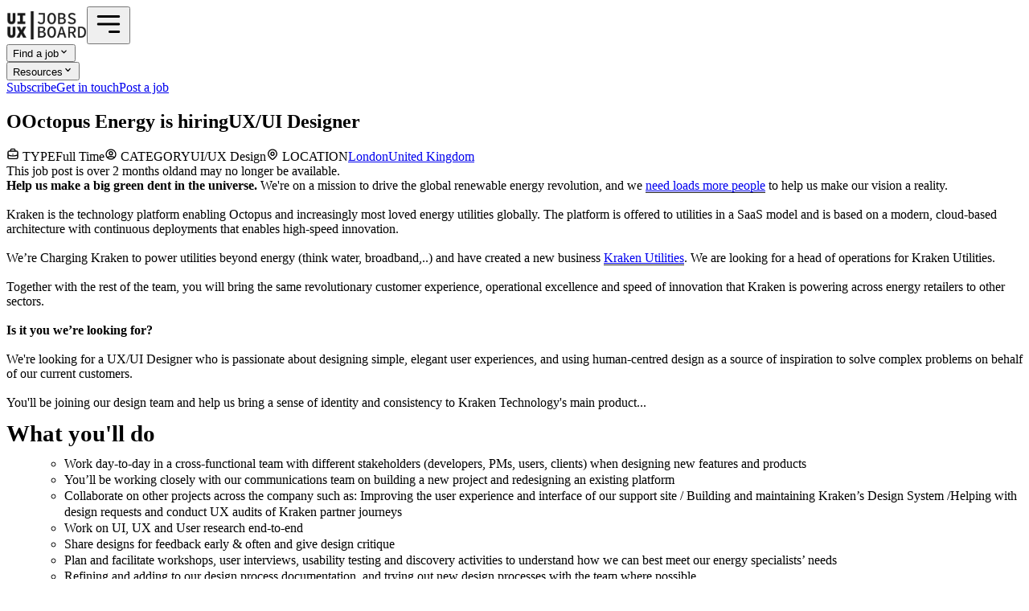

--- FILE ---
content_type: text/html; charset=utf-8
request_url: https://uiuxjobsboard.com/job/634122-ux-ui-designer-london-united-kingdom
body_size: 15872
content:
<!DOCTYPE html><html lang="en"><head><meta charSet="utf-8"/><meta name="google" content="notranslate"/><meta name="google-site-verification" content="IAz9Y-8GpMIJl6KwsmsFV3YbqcJe6NTOJRjK96SOahc"/><meta http-equiv="Content-Language" content="en_US"/><meta http-equiv="X-UA-Compatible" content="IE=edge,chrome=1"/><meta http-equiv="cleartype" content="on"/><meta name="HandheldFriendly" content="true"/><meta name="viewport" content="width=device-width, initial-scale=1"/><meta property="og:site_name" content="UIUXjobsboard"/><meta property="og:type" content="website"/><meta name="twitter:card" content="summary_large_image"/><meta name="twitter:site" content="@uiuxjobsboard"/><meta name="twitter:creator" content="@uiuxjobsboard"/><link rel="icon" type="image/png" href="/favicon.png"/><link rel="apple-touch-icon" href="/apple-touch-icon.png"/><script type="application/ld+json">{ "@context": "https://schema.org", "@type": "Organization", "name": "UIUXjobsboard", "url": "https://uiuxjobsboard.com/", "logo": "https://uiuxjobsboard.com/favicon.png", "sameAs": "https://twitter.com/uiuxjobsboard"}</script><script type="application/ld+json">{ "@context": "https://schema.org", "@type": "Website", "name": "UIUXjobsboard", "alternateName": "UIUXjobsboard - Design Jobs", "url": "https://uiuxjobsboard.com/"}</script><title>UX/UI Designer at Octopus Energy in London United Kingdom</title><link rel="canonical" href="https://uiuxjobsboard.com/job/634122-ux-ui-designer-london-united-kingdom"/><meta name="description" content="Octopus Energy is hiring a UX/UI Designer in London United Kingdom (September 2022). Help us make a big green dent in the universe. We&#x27;re on a mission to drive "/><meta property="og:title" content="UX/UI Designer at Octopus Energy in London United Kingdom"/><meta property="og:description" content="Octopus Energy is hiring a UX/UI Designer in London United Kingdom (September 2022). Help us make a big green dent in the universe. We&#x27;re on a mission to drive "/><meta rel="preload" property="og:image" content="https://uiuxjobsboard.com/images?c=Octopus+Energy&amp;t=UX%2FUI+Designer&amp;l=London+United+Kingdom"/><meta property="og:url" content="https://uiuxjobsboard.com/job/634122-ux-ui-designer-london-united-kingdom"/><meta property="twitter:title" content="UX/UI Designer at Octopus Energy in London United Kingdom"/><meta property="twitter:description" content="Octopus Energy is hiring a UX/UI Designer in London United Kingdom (September 2022). Help us make a big green dent in the universe. We&#x27;re on a mission to drive "/><meta property="twitter:image:src" content="https://uiuxjobsboard.com/images?c=Octopus+Energy&amp;t=UX%2FUI+Designer&amp;l=London+United+Kingdom"/><meta property="twitter:url" content="https://uiuxjobsboard.com/job/634122-ux-ui-designer-london-united-kingdom"/><script type="application/ld+json">{"@context":"https://schema.org/","@type":"JobPosting","datePosted":"2022-09-08T08:13:00.000Z","description":"Octopus Energy is hiring a UX/UI Designer in London United Kingdom (September 2022). Help us make a big green dent in the universe. We're on a mission to drive ","employmentType":["Full Time"],"hiringOrganization":{"@type":"Organization","name":"Octopus Energy","logo":""},"jobLocation":[{"@type":"Place","name":"London United Kingdom","address":{"@type":"PostalAddress","addressLocality":"London","addressRegion":"United Kingdom"}}],"title":"UX/UI Designer","validThrough":"2022-11-08T08:13:00.000Z"}</script><link rel="stylesheet" href="/assets/app-BelqAmAE.css"/><link rel="preload" as="font" href="/fonts/Sen-Regular.ttf" type="font/ttf" crossorigin="anonymous"/><link rel="preload" as="font" href="/fonts/Sen-Medium.ttf" type="font/ttf" crossorigin="anonymous"/><link rel="preload" as="font" href="/fonts/Sen-Bold.ttf" type="font/ttf" crossorigin="anonymous"/><link rel="dns-prefetch" href="https://www.googletagmanager.com"/><link rel="preconnect" href="https://www.googletagmanager.com"/></head><body class="body"><div><header class="bg-gray-50 py-10 mb-10 border-b border-gray-100"><div class="bg-gray-50 py-5 "><div class="relative w-full max-w-6xl mx-auto flex items-center"><a href="/" data-discover="true"><img src="/uiuxjobsboard-logo-dark.png" width="100px" height="35px" alt="UIUXjobsboard" class="max-w-25 ml-2"/></a><button class="sm:hidden ml-auto mr-2"><svg stroke="currentColor" fill="none" stroke-width="2" viewBox="0 0 24 24" aria-hidden="true" height="38" width="38" xmlns="http://www.w3.org/2000/svg"><path stroke-linecap="round" stroke-linejoin="round" d="M4 6h16M4 12h16m-7 6h7"></path></svg></button><nav class="fixed sm:static z-20 top-28 h-[calc(100%-112px)] w-full text-lg sm:text-sm gap-3 space-y-2 sm:space-y-0 font-bold px-2 py-4 sm:py-0 bg-gray-50 sm:bg-none border-t sm:border-0 border-gray-200 overflow-scroll sm:overflow-visible hidden sm:flex sm:items-center sm:justify-end"><div class="relative"><button class="text-primaryColor flex items-center justify-between sm:justify-start cursor-pointer w-full bg-white sm:bg-transparent p-4 sm:p-0 border sm:border-0 border-gray-200 shadow-xs sm:shadow-none rounded-xl">Find a job<svg stroke="currentColor" fill="currentColor" stroke-width="0" viewBox="0 0 20 20" aria-hidden="true" class="text-3xl sm:text-lg " height="1em" width="1em" xmlns="http://www.w3.org/2000/svg"><path fill-rule="evenodd" d="M5.293 7.293a1 1 0 011.414 0L10 10.586l3.293-3.293a1 1 0 111.414 1.414l-4 4a1 1 0 01-1.414 0l-4-4a1 1 0 010-1.414z" clip-rule="evenodd"></path></svg></button></div><div class="relative"><button class="text-primaryColor flex items-center justify-between sm:justify-start cursor-pointer w-full bg-white sm:bg-transparent p-4 sm:p-0 border sm:border-0 border-gray-200 shadow-xs sm:shadow-none rounded-xl">Resources<svg stroke="currentColor" fill="currentColor" stroke-width="0" viewBox="0 0 20 20" aria-hidden="true" class="text-3xl sm:text-lg " height="1em" width="1em" xmlns="http://www.w3.org/2000/svg"><path fill-rule="evenodd" d="M5.293 7.293a1 1 0 011.414 0L10 10.586l3.293-3.293a1 1 0 111.414 1.414l-4 4a1 1 0 01-1.414 0l-4-4a1 1 0 010-1.414z" clip-rule="evenodd"></path></svg></button></div><a href="https://uiuxjobsboard.ecomailapp.com/public/form/1-43c2cd496486bcc27217c3e790fb4088" target="_blank" class="block text-primaryColor bg-white sm:bg-transparent p-4 sm:p-0 border sm:border-0 border-gray-200 shadow-xs sm:shadow-none rounded-xl">Subscribe</a><a href="/cdn-cgi/l/email-protection#157d7079797a55607c606d7f7a7766777a7467713b767a78" class="block text-primaryColor bg-white sm:bg-transparent p-4 sm:p-0 border sm:border-0 border-gray-200 shadow-xs sm:shadow-none rounded-xl">Get in touch</a><a class="block py-1 px-2 text-white bg-primaryColor text-lg sm:text-sm text-center font-bold rounded-md mt-auto" href="/hire" data-discover="true">Post a job</a></nav></div></div></header><div></div><main><div><section class="w-full max-w-225 mx-auto my-15 px-3"><header class="border-b border-dashed border-secondaryLight mb-12 pb-12"><h1 class="flex flex-col gap-1 mb-5"><span class="text-2xl flex items-center gap-2"><span class="w-12 h-12 inline-flex justify-center items-center rounded-full overflow-hidden border-2 border-gray-400 text-gray-400 bg-gray-50"><span class="text-xl font-bold uppercase">O</span></span><span class="flex items-baseline gap-2"><span class="flex items-center">Octopus Energy</span><span> is hiring</span></span></span><span class="text-5xl font-bold">UX/UI Designer</span></h1><div class="w-full flex flex-col sm:flex-row items-start sm:items-baseline gap-3"><div class="w-full flex gap-3 sm:gap-5 flex-col sm:flex-row"><span class="flex sm:flex-col gap-0"><span class="w-full max-w-24 flex gap-1 items-center text-xs font-bold text-gray-400"><svg stroke="currentColor" fill="none" stroke-width="2" viewBox="0 0 24 24" aria-hidden="true" class="size-4" height="1em" width="1em" xmlns="http://www.w3.org/2000/svg"><path stroke-linecap="round" stroke-linejoin="round" d="M21 13.255A23.931 23.931 0 0112 15c-3.183 0-6.22-.62-9-1.745M16 6V4a2 2 0 00-2-2h-4a2 2 0 00-2 2v2m4 6h.01M5 20h14a2 2 0 002-2V8a2 2 0 00-2-2H5a2 2 0 00-2 2v10a2 2 0 002 2z"></path></svg> TYPE</span><span class="text-lg">Full Time</span></span><span class="flex sm:flex-col gap-0"><span class="w-full max-w-24 flex gap-1 items-center text-xs font-bold text-gray-400"><svg stroke="currentColor" fill="none" stroke-width="2" viewBox="0 0 24 24" aria-hidden="true" class="size-4" height="1em" width="1em" xmlns="http://www.w3.org/2000/svg"><path stroke-linecap="round" stroke-linejoin="round" d="M5.121 17.804A13.937 13.937 0 0112 16c2.5 0 4.847.655 6.879 1.804M15 10a3 3 0 11-6 0 3 3 0 016 0zm6 2a9 9 0 11-18 0 9 9 0 0118 0z"></path></svg> CATEGORY</span><span class="text-lg">UI/UX Design</span></span><span class="flex sm:flex-col gap-0"><span class="w-full max-w-24 flex gap-1 items-center text-xs font-bold text-gray-400"><svg stroke="currentColor" fill="none" stroke-width="2" viewBox="0 0 24 24" aria-hidden="true" class="size-4" height="1em" width="1em" xmlns="http://www.w3.org/2000/svg"><path stroke-linecap="round" stroke-linejoin="round" d="M17.657 16.657L13.414 20.9a1.998 1.998 0 01-2.827 0l-4.244-4.243a8 8 0 1111.314 0z"></path><path stroke-linecap="round" stroke-linejoin="round" d="M15 11a3 3 0 11-6 0 3 3 0 016 0z"></path></svg> LOCATION</span><span class="flex items-center justify-start flex-1 gap-1 text-lg"><a class="after:content-[&#x27;•&#x27;] after:ml-1" href="/design-jobs/london" data-discover="true">London</a><a href="/design-jobs/united-kingdom" data-discover="true">United Kingdom</a></span></span></div><span class="w-full sm:w-auto sm:ml-auto flex-none"><span class="text-xs italic inline-flex flex-col gap-1"><span class="bg-yellow-100">This job post is over 2 months old</span><span class="bg-yellow-100">and may no longer be available.</span></span></span></div></header><div class="grid grid-cols-1 sm:grid-cols-12 gap-x-20 gap-y-15"><div class="job-description max-w-xl wrap-anywhere sm:col-span-8 order-1"><div><div><b>Help us make a big green dent in the universe. </b><span>We're on a mission to drive the global renewable energy revolution, and we&nbsp;</span><a href="https://www.bloomberg.com/news/articles/2020-10-04/green-electricity-provider-to-create-1-000-new-jobs-in-u-k" target="_blank" rel="nofollow">need loads more people</a><span>&nbsp;to help us make our vision a reality.</span></div><div><br></div><div><span>Kraken is the technology platform enabling Octopus and increasingly most loved energy utilities globally. The platform is offered to utilities in a SaaS model and is based on a modern, cloud-based architecture with continuous deployments that enables high-speed innovation.&nbsp;</span></div><div><br></div><div><span>We’re Charging Kraken to power utilities beyond energy (think water, broadband,..) and have created a new business&nbsp;</span><a href="https://octopus.energy/press/kraken-eyes-up-utilities-revolution/" target="_blank" rel="nofollow">Kraken Utilities</a><span>. We are looking for a head of operations for Kraken Utilities.</span></div><div><br></div><div><span>Together with the rest of the team, you will bring the same revolutionary customer experience, operational excellence and speed of innovation that Kraken is powering across energy retailers to other sectors.</span></div><div><br></div><div><b>Is it you we’re looking for? &nbsp;</b></div><div><br></div><div><span>We're looking for a UX/UI Designer who is passionate about designing simple, elegant user experiences, and using human-centred design as a source of inspiration to solve complex problems on behalf of our current customers.&nbsp;</span></div><div><br></div><div><span>You'll be joining our design team and help us bring a sense of identity and consistency to Kraken Technology's main product...</span></div></div><div><div><h3>What you'll do</h3><ul><ul><li>Work day-to-day in a cross-functional team with different stakeholders (developers, PMs, users, clients) when designing new features and products</li><li>You’ll be working closely with our communications team on building a new project and redesigning an existing platform</li><li>Collaborate on other projects across the company such as: Improving the user experience and interface of our support site&nbsp;/ Building and maintaining Kraken’s Design System /Helping with design requests and conduct UX audits of Kraken partner journeys</li><li>Work on UI, UX and User research end-to-end&nbsp;</li><li>Share designs for feedback early &amp; often and give design critique</li><li>Plan and facilitate workshops, user interviews, usability testing and discovery activities to understand how we can best meet our energy specialists’ needs</li><li>Refining and adding to our design process documentation, and trying out new design processes with the team where possible</li></ul></ul></div></div><div><div><h3>What you'll need</h3><ul><ul><li>Have a good level of professional experience designing digital products</li><li>Experience working with Design Systems and component librariesDesign tools (Figma/Sketch/XD…) - Figma is our main design tool</li><li>Experience in design processes, knowing what steps are needed and which ones can be skipped based on the specific project or problem you are working on</li><li>Being able to clearly communicate design decisions to team members and stakeholders</li><li>Working with teams composed of designers, Front-End and Back-End developersAttention to detail when designing, being precise and ensure something is done well rather than fast but poorly</li><li>Ability to focus on user needs and knowing how to improve usability/UX</li><div><br></div><div>It would also be good if you had basic experience / knowledge in:</div><li>Considering front-end frameworks (Bootstrap, React…), HTML and CSS to be able to communicate your designs with devs and find workarounds when feasibility issues occur</li><li>Participating to project stand-up meetings with developersUsage of project management software like Asana or Jira, knowledge of the agile process and organising work with tasks</li><li>Knowledge of web accessibility and designing for accessibility</li><li>Using analytics tools (Google Analytics, Hotjar…)</li><li>Performing user interviews and user testing</li></ul></ul></div></div><div><div><h3>What else you'll love it here</h3><ul><ul><li><b>Wondering what the salary for this role is? </b>Just ask us! On a call with one of our recruiters it's something we always cover as we genuinely want to match your experience with the correct salary. The reason why we don't advertise is because we honestly have a degree of flexibility and would never want salary to be a reason why someone doesn't apply to Octopus - what's more important to us is finding the right octofit!</li><li>Octopus Energy is a <b>unique culture</b>. An organisation where people learn, decide, and build quicker. Where people work with autonomy, alongside a wide range of amazing co-owners, on projects that break new ground. We want your hard work to be rewarded with perks you actually care about! We won <a href="https://www.b.co.uk/companies/octopus-energy" target="_blank" rel="nofollow">best company to work for</a> in 2022, on Glassdoor we were voted <a href="https://www.glassdoor.co.uk/Award/Best-Places-to-Work-UK-LST_KQ0,22.htm" target="_blank" rel="nofollow">50 best places to work in 2022</a> and our Group CEO, Greg has recorded<a href="https://octopus.energy/blog/podcast/" target="_blank" rel="nofollow"> a podcast about our culture</a> and how we empower our people. We’ve also been placed in the<a href="https://www.businessleader.co.uk/the-top-25-uk-companies-for-senior-leadership-revealed-by-glassdoor/" target="_blank" rel="nofollow"> top 10 companies for senior leadership</a></li><li>Visit our UK perks hub - <a href="https://octopus.energy/octopus-employee-benefits/" target="_blank" rel="nofollow">Octopus Employee Benefits</a></li></ul></ul></div></div><div><div><br></div><div><br></div><div><b>If this sounds like you then we'd love to hear from you. </b></div><div><br></div><div><i>Studies have shown that some groups of people, like women, are less likely to apply to a role unless they meet 100% of the job requirements. Whoever you are, if you like one of our jobs, we encourage you to apply as you might just be the candidate we hire. Across Octopus, we're looking for genuinely decent people who are honest and empathetic. Our people are our strongest asset and the unique skills and perspectives people bring to the team are the driving force of our success. As an equal opportunity employer, we do not discriminate on the basis of any protected attribute. Our commitment is to provide equal opportunities, an inclusive work environment, and fairness for everyone.</i></div><div><br></div><div><br></div></div></div><aside class="w-full sm:w-60 sm:col-span-4 order-3 sm:order-2"><div class="shadow-xs border border-gray-200 bg-gray-50 rounded-xl p-5"><h3 class="uppercase text-sm font-bold mb-4">Share this job</h3><div class="flex gap-3"><a href="https://www.facebook.com/sharer/sharer.php?u=https://uiuxjobsboard.com/job/634122-ux-ui-designer-london-united-kingdom" target="_blank"><svg stroke="currentColor" fill="#6B7280" stroke-width="0" viewBox="0 0 448 512" class="size-8 sm:size-6" height="1em" width="1em" xmlns="http://www.w3.org/2000/svg"><path d="M400 32H48A48 48 0 0 0 0 80v352a48 48 0 0 0 48 48h137.25V327.69h-63V256h63v-54.64c0-62.15 37-96.48 93.67-96.48 27.14 0 55.52 4.84 55.52 4.84v61h-31.27c-30.81 0-40.42 19.12-40.42 38.73V256h68.78l-11 71.69h-57.78V480H400a48 48 0 0 0 48-48V80a48 48 0 0 0-48-48z"></path></svg></a><a href="https://www.linkedin.com/sharing/share-offsite/?url=https://uiuxjobsboard.com/job/634122-ux-ui-designer-london-united-kingdom" target="_blank"><svg stroke="currentColor" fill="#6B7280" stroke-width="0" viewBox="0 0 448 512" class="size-8 sm:size-6" height="1em" width="1em" xmlns="http://www.w3.org/2000/svg"><path d="M416 32H31.9C14.3 32 0 46.5 0 64.3v383.4C0 465.5 14.3 480 31.9 480H416c17.6 0 32-14.5 32-32.3V64.3c0-17.8-14.4-32.3-32-32.3zM135.4 416H69V202.2h66.5V416zm-33.2-243c-21.3 0-38.5-17.3-38.5-38.5S80.9 96 102.2 96c21.2 0 38.5 17.3 38.5 38.5 0 21.3-17.2 38.5-38.5 38.5zm282.1 243h-66.4V312c0-24.8-.5-56.7-34.5-56.7-34.6 0-39.9 27-39.9 54.9V416h-66.4V202.2h63.7v29.2h.9c8.9-16.8 30.6-34.5 62.9-34.5 67.2 0 79.7 44.3 79.7 101.9V416z"></path></svg></a><a href="https://twitter.com/intent/tweet?url=https://uiuxjobsboard.com/job/634122-ux-ui-designer-london-united-kingdom" target="_blank"><svg stroke="currentColor" fill="#6B7280" stroke-width="0" viewBox="0 0 448 512" class="size-8 sm:size-6" height="1em" width="1em" xmlns="http://www.w3.org/2000/svg"><path d="M64 32C28.7 32 0 60.7 0 96V416c0 35.3 28.7 64 64 64H384c35.3 0 64-28.7 64-64V96c0-35.3-28.7-64-64-64H64zm297.1 84L257.3 234.6 379.4 396H283.8L209 298.1 123.3 396H75.8l111-126.9L69.7 116h98l67.7 89.5L313.6 116h47.5zM323.3 367.6L153.4 142.9H125.1L296.9 367.6h26.3z"></path></svg></a><a href="https://api.whatsapp.com/send?text=UX/UI Designer at Octopus Energy%20https://uiuxjobsboard.com/job/634122-ux-ui-designer-london-united-kingdom" target="_blank"><svg stroke="currentColor" fill="#6B7280" stroke-width="0" viewBox="0 0 448 512" class="size-8 sm:size-6" height="1em" width="1em" xmlns="http://www.w3.org/2000/svg"><path d="M224 122.8c-72.7 0-131.8 59.1-131.9 131.8 0 24.9 7 49.2 20.2 70.1l3.1 5-13.3 48.6 49.9-13.1 4.8 2.9c20.2 12 43.4 18.4 67.1 18.4h.1c72.6 0 133.3-59.1 133.3-131.8 0-35.2-15.2-68.3-40.1-93.2-25-25-58-38.7-93.2-38.7zm77.5 188.4c-3.3 9.3-19.1 17.7-26.7 18.8-12.6 1.9-22.4.9-47.5-9.9-39.7-17.2-65.7-57.2-67.7-59.8-2-2.6-16.2-21.5-16.2-41s10.2-29.1 13.9-33.1c3.6-4 7.9-5 10.6-5 2.6 0 5.3 0 7.6.1 2.4.1 5.7-.9 8.9 6.8 3.3 7.9 11.2 27.4 12.2 29.4s1.7 4.3.3 6.9c-7.6 15.2-15.7 14.6-11.6 21.6 15.3 26.3 30.6 35.4 53.9 47.1 4 2 6.3 1.7 8.6-1 2.3-2.6 9.9-11.6 12.5-15.5 2.6-4 5.3-3.3 8.9-2 3.6 1.3 23.1 10.9 27.1 12.9s6.6 3 7.6 4.6c.9 1.9.9 9.9-2.4 19.1zM400 32H48C21.5 32 0 53.5 0 80v352c0 26.5 21.5 48 48 48h352c26.5 0 48-21.5 48-48V80c0-26.5-21.5-48-48-48zM223.9 413.2c-26.6 0-52.7-6.7-75.8-19.3L64 416l22.5-82.2c-13.9-24-21.2-51.3-21.2-79.3C65.4 167.1 136.5 96 223.9 96c42.4 0 82.2 16.5 112.2 46.5 29.9 30 47.9 69.8 47.9 112.2 0 87.4-72.7 158.5-160.1 158.5z"></path></svg></a><a href="/cdn-cgi/l/email-protection#[base64]" target="_blank"><svg stroke="currentColor" fill="#6B7280" stroke-width="0" viewBox="0 0 448 512" class="size-8 sm:size-6" height="1em" width="1em" xmlns="http://www.w3.org/2000/svg"><path d="M400 32H48C21.49 32 0 53.49 0 80v352c0 26.51 21.49 48 48 48h352c26.51 0 48-21.49 48-48V80c0-26.51-21.49-48-48-48zM178.117 262.104C87.429 196.287 88.353 196.121 64 177.167V152c0-13.255 10.745-24 24-24h272c13.255 0 24 10.745 24 24v25.167c-24.371 18.969-23.434 19.124-114.117 84.938-10.5 7.655-31.392 26.12-45.883 25.894-14.503.218-35.367-18.227-45.883-25.895zM384 217.775V360c0 13.255-10.745 24-24 24H88c-13.255 0-24-10.745-24-24V217.775c13.958 10.794 33.329 25.236 95.303 70.214 14.162 10.341 37.975 32.145 64.694 32.01 26.887.134 51.037-22.041 64.72-32.025 61.958-44.965 81.325-59.406 95.283-70.199z"></path></svg></a></div></div><div class="shadow-xs border border-gray-200 bg-gray-50 rounded-xl p-5 mt-8 sm:mt-12"><h3 class="uppercase text-sm font-bold mb-4">People also viewed</h3><div class="flex flex-col gap-3 text-sm"><a class="w-full flex gap-2 items-center" href="/job/1333726-senior-ui-ux-designer-oxford-united-kingdom" data-discover="true"><span class="w-8 h-8 min-w-8 inline-flex justify-center items-center rounded-full overflow-hidden border-2 border-gray-400 text-gray-400 bg-gray-50"><span class="text-base font-bold uppercase">R</span></span> <span>Senior UI/UX Designer<!-- --> at <!-- -->Rebellion</span></a><a class="w-full flex gap-2 items-center" href="/job/1332926-remote-united-states-product-designer" data-discover="true"><span class="w-8 h-8 min-w-8 inline-flex justify-center items-center rounded-full overflow-hidden border-2 border-gray-400 text-gray-400 bg-gray-50"><span class="text-base font-bold uppercase">V</span></span> <span>Product Designer<!-- --> at <!-- -->Visalaw AI</span></a><a class="w-full flex gap-2 items-center" href="/job/1333326-ui-ux-designer-lansing-mi-united-states" data-discover="true"><span class="w-8 h-8 min-w-8 inline-flex justify-center items-center rounded-full overflow-hidden border-2 border-gray-400 text-gray-400 bg-gray-50"><span class="text-base font-bold uppercase">S</span></span> <span>UI/UX Designer<!-- --> at <!-- -->Stafford Gray</span></a><a class="w-full flex gap-2 items-center" href="/job/1333026-ui-ux-designer-makati-city-philippines" data-discover="true"><span class="w-8 h-8 min-w-8 inline-flex justify-center items-center rounded-full overflow-hidden border-2 border-gray-400 text-gray-400 bg-gray-50"><span class="text-base font-bold uppercase">Q</span></span> <span>UI/UX Designer<!-- --> at <!-- -->Questronix</span></a><a class="w-full flex gap-2 items-center" href="/job/1331826-remote-united-states-senior-ux-ui-designer" data-discover="true"><span class="w-8 h-8 min-w-8 inline-flex justify-center items-center rounded-full overflow-hidden border-2 border-gray-400 text-gray-400 bg-gray-50"><span class="text-base font-bold uppercase">R</span></span> <span>Senior UX/UI Designer<!-- --> at <!-- -->Revalize</span></a></div></div><div class="shadow-xs border border-gray-200 bg-gray-50 rounded-xl p-5 mt-8 sm:mt-12"><h3 class="uppercase text-sm font-bold mb-4">Design jobs by role</h3><div class="flex flex-col gap-3 text-sm"><a href="/design-jobs/ui-ux-designer" data-discover="true">UI/UX designer jobs</a><a href="/design-jobs/product-designer" data-discover="true">Product designer jobs</a><a href="/design-jobs/ux-designer" data-discover="true">UX designer jobs</a><a href="/design-jobs/ui-designer" data-discover="true">UI designer jobs</a><a href="/design-jobs/ux-researcher" data-discover="true">UX researcher jobs</a><a href="/design-jobs/ux-writer" data-discover="true">UX writer jobs</a></div></div><div class="shadow-xs border border-gray-200 bg-gray-50 rounded-xl p-5 mt-8 sm:mt-12"><h3 class="uppercase text-sm font-bold mb-4">Salary data</h3><div class="flex flex-col gap-3 text-sm"><a href="/salary/ui-ux-designer" data-discover="true">UI/UX Design<!-- --> Salary Guide</a><a href="/salary/ui-ux-designer/london" data-discover="true">UI/UX Design<!-- --> Salary in <!-- -->London</a><a href="/salary/ui-ux-designer/united-kingdom" data-discover="true">UI/UX Design<!-- --> Salary in <!-- -->United Kingdom</a></div></div><div class="mt-4 mr-1 text-right"><a class="text-sm underline" href="/cdn-cgi/l/email-protection#365e535a5a5976435f434e5c59544554595744521855595b094543545c5355420b645346594442165c5954">Report job</a></div></aside><div class="-mt-10 sm:col-span-12 order-2 sm:order-3"><div class="border border-red-400 rounded-md p-5 font-bold text-md text-center">❌ This role is no longer available!</div></div></div></section><div class="w-full max-w-225 mx-auto mb-10 mt-20 px-3"><h3 class="flex gap-1 justify-between items-center"><span class="text-xl sm:text-2xl font-bold">Related Jobs</span><span class="text-sm sm:text-base flex gap-1 items-center"><a class="font-bold" href="https://uiuxjobsboard.com/design-jobs/united-kingdom">See more jobs from United Kingdom</a><svg stroke="currentColor" fill="currentColor" stroke-width="0" viewBox="0 0 512 512" height="1em" width="1em" xmlns="http://www.w3.org/2000/svg"><path d="M502.6 278.6c12.5-12.5 12.5-32.8 0-45.3l-128-128c-12.5-12.5-32.8-12.5-45.3 0s-12.5 32.8 0 45.3L402.7 224 32 224c-17.7 0-32 14.3-32 32s14.3 32 32 32l370.7 0-73.4 73.4c-12.5 12.5-12.5 32.8 0 45.3s32.8 12.5 45.3 0l128-128z"></path></svg></span></h3><div class="flex flex-col"><div class="border shadow-xs rounded-xl flex flex-col sm:flex-row items-center justify-between gap-5 p-6 my-2 text-center sm:text-left bg-gray-50 border-gray-200 order-2"><div><h3 class="w-full sm:w-[450px] break-words"><a class="inline-flex flex-col" href="/job/1333726-senior-ui-ux-designer-oxford-united-kingdom" data-discover="true"><span class="text-xl flex items-center gap-2 justify-center sm:justify-start"><span class="flex items-baseline"><span class="flex items-center">Rebellion</span><span class="text-base opacity-40 ml-1">is hiring</span></span></span><span class="text-2xl text-primaryColor font-bold">Senior UI/UX Designer</span></a></h3><span class="text-xs uppercase opacity-80 mr-3">Full Time</span><span class="text-xs uppercase opacity-80"></span></div><div class="flex flex-wrap items-center justify-start flex-1 gap-2 uppercase text-xs font-bold text-secondaryDark"><a class="after:content-[&#x27;•&#x27;] after:ml-2" href="/design-jobs/oxford" data-discover="true">Oxford</a><a href="/design-jobs/united-kingdom" data-discover="true">United Kingdom</a></div><div class="text-sm">4h</div></div><div class="border shadow-xs rounded-xl flex flex-col sm:flex-row items-center justify-between gap-5 p-6 my-2 text-center sm:text-left bg-gray-50 border-gray-200 order-2"><div><h3 class="w-full sm:w-[450px] break-words"><a class="inline-flex flex-col" href="/job/1332726-senior-ux-designer-london-united-kingdom" data-discover="true"><span class="text-xl flex items-center gap-2 justify-center sm:justify-start"><span class="flex items-baseline"><span class="flex items-center">Doctify</span><span class="text-base opacity-40 ml-1">is hiring</span></span></span><span class="text-2xl text-primaryColor font-bold">Senior UX Designer</span></a></h3><span class="text-xs uppercase opacity-80 mr-3">Contract</span><span class="text-xs uppercase opacity-80"></span></div><div class="flex flex-wrap items-center justify-start flex-1 gap-2 uppercase text-xs font-bold text-secondaryDark"><a class="after:content-[&#x27;•&#x27;] after:ml-2" href="/design-jobs/london" data-discover="true">London</a><a href="/design-jobs/united-kingdom" data-discover="true">United Kingdom</a></div><div class="text-sm">7h</div></div><div class="border shadow-xs rounded-xl flex flex-col sm:flex-row items-center justify-between gap-5 p-6 my-2 text-center sm:text-left bg-gray-50 border-gray-200 order-2"><div><h3 class="w-full sm:w-[450px] break-words"><a class="inline-flex flex-col" href="/job/1331626-content-design-intern-ux-writing-london-united-kingdom" data-discover="true"><span class="text-xl flex items-center gap-2 justify-center sm:justify-start"><span class="flex items-baseline"><span class="flex items-center">Wise</span><span class="text-base opacity-40 ml-1">is hiring</span></span></span><span class="text-2xl text-primaryColor font-bold">Content Design Intern (UX Writing)</span></a></h3><span class="text-xs uppercase opacity-80 mr-3">Internship</span><span class="text-xs uppercase opacity-80">£30,784</span></div><div class="flex flex-wrap items-center justify-start flex-1 gap-2 uppercase text-xs font-bold text-secondaryDark"><a class="after:content-[&#x27;•&#x27;] after:ml-2" href="/design-jobs/london" data-discover="true">London</a><a href="/design-jobs/united-kingdom" data-discover="true">United Kingdom</a></div><div class="text-sm">1d</div></div><div class="border shadow-xs rounded-xl flex flex-col sm:flex-row items-center justify-between gap-5 p-6 my-2 text-center sm:text-left bg-gray-50 border-gray-200 order-2"><div><h3 class="w-full sm:w-[450px] break-words"><a class="inline-flex flex-col" href="/job/1330526-remote-anywhere-senior-product-designer-and-ux-researcher-remote" data-discover="true"><span class="text-xl flex items-center gap-2 justify-center sm:justify-start"><span class="flex items-baseline"><span class="flex items-center">Stack Influence<svg stroke="currentColor" fill="currentColor" stroke-width="0" viewBox="0 0 256 256" class="text-blue-500" height="1em" width="1em" xmlns="http://www.w3.org/2000/svg"><path d="M225.86,102.82c-3.77-3.94-7.67-8-9.14-11.57-1.36-3.27-1.44-8.69-1.52-13.94-.15-9.76-.31-20.82-8-28.51s-18.75-7.85-28.51-8c-5.25-.08-10.67-.16-13.94-1.52-3.56-1.47-7.63-5.37-11.57-9.14C146.28,23.51,138.44,16,128,16s-18.27,7.51-25.18,14.14c-3.94,3.77-8,7.67-11.57,9.14C88,40.64,82.56,40.72,77.31,40.8c-9.76.15-20.82.31-28.51,8S41,67.55,40.8,77.31c-.08,5.25-.16,10.67-1.52,13.94-1.47,3.56-5.37,7.63-9.14,11.57C23.51,109.72,16,117.56,16,128s7.51,18.27,14.14,25.18c3.77,3.94,7.67,8,9.14,11.57,1.36,3.27,1.44,8.69,1.52,13.94.15,9.76.31,20.82,8,28.51s18.75,7.85,28.51,8c5.25.08,10.67.16,13.94,1.52,3.56,1.47,7.63,5.37,11.57,9.14C109.72,232.49,117.56,240,128,240s18.27-7.51,25.18-14.14c3.94-3.77,8-7.67,11.57-9.14,3.27-1.36,8.69-1.44,13.94-1.52,9.76-.15,20.82-.31,28.51-8s7.85-18.75,8-28.51c.08-5.25.16-10.67,1.52-13.94,1.47-3.56,5.37-7.63,9.14-11.57C232.49,146.28,240,138.44,240,128S232.49,109.73,225.86,102.82Zm-52.2,6.84-56,56a8,8,0,0,1-11.32,0l-24-24a8,8,0,0,1,11.32-11.32L112,148.69l50.34-50.35a8,8,0,0,1,11.32,11.32Z"></path></svg></span><span class="text-base opacity-40 ml-1">is hiring</span></span></span><span class="text-2xl text-primaryColor font-bold">Senior Product Designer and UX Researcher (Remote)</span></a></h3><span class="text-xs uppercase opacity-80 mr-3">Full Time</span><span class="text-xs uppercase opacity-80">$130,000 - $180,000 USD</span></div><div class="flex flex-wrap items-center justify-start flex-1 gap-2 uppercase text-xs font-bold text-secondaryDark"><a class="after:content-[&#x27;•&#x27;] after:ml-2" href="/design-jobs/remote" data-discover="true">Remote</a><a href="/design-jobs/remote-anywhere" data-discover="true">Anywhere</a></div><div class="text-sm">6d</div></div><div class="border shadow-xs rounded-xl flex flex-col sm:flex-row items-center justify-between gap-5 p-6 my-2 text-center sm:text-left bg-accentColor border-amber-200 -order-1"><div><h3 class="w-full sm:w-[450px] break-words"><a class="inline-flex flex-col" href="/job/1330426-remote-lead-ai-product-designer-new-product-san-mateo-ca-united-states" data-discover="true"><span class="text-xl flex items-center gap-2 justify-center sm:justify-start"><div class="w-12 h-12 inline-flex justify-center items-center border border-gray-100 bg-gray-100 text-xs rounded-full overflow-hidden"><img loading="lazy" src="/assets/vFTDZ0B0UTvZ.png" alt="Design jobs at Overjet" class="block w-12 h-auto"/></div><span class="flex items-baseline"><span class="flex items-center">Overjet<svg stroke="currentColor" fill="currentColor" stroke-width="0" viewBox="0 0 256 256" class="text-blue-500" height="1em" width="1em" xmlns="http://www.w3.org/2000/svg"><path d="M225.86,102.82c-3.77-3.94-7.67-8-9.14-11.57-1.36-3.27-1.44-8.69-1.52-13.94-.15-9.76-.31-20.82-8-28.51s-18.75-7.85-28.51-8c-5.25-.08-10.67-.16-13.94-1.52-3.56-1.47-7.63-5.37-11.57-9.14C146.28,23.51,138.44,16,128,16s-18.27,7.51-25.18,14.14c-3.94,3.77-8,7.67-11.57,9.14C88,40.64,82.56,40.72,77.31,40.8c-9.76.15-20.82.31-28.51,8S41,67.55,40.8,77.31c-.08,5.25-.16,10.67-1.52,13.94-1.47,3.56-5.37,7.63-9.14,11.57C23.51,109.72,16,117.56,16,128s7.51,18.27,14.14,25.18c3.77,3.94,7.67,8,9.14,11.57,1.36,3.27,1.44,8.69,1.52,13.94.15,9.76.31,20.82,8,28.51s18.75,7.85,28.51,8c5.25.08,10.67.16,13.94,1.52,3.56,1.47,7.63,5.37,11.57,9.14C109.72,232.49,117.56,240,128,240s18.27-7.51,25.18-14.14c3.94-3.77,8-7.67,11.57-9.14,3.27-1.36,8.69-1.44,13.94-1.52,9.76-.15,20.82-.31,28.51-8s7.85-18.75,8-28.51c.08-5.25.16-10.67,1.52-13.94,1.47-3.56,5.37-7.63,9.14-11.57C232.49,146.28,240,138.44,240,128S232.49,109.73,225.86,102.82Zm-52.2,6.84-56,56a8,8,0,0,1-11.32,0l-24-24a8,8,0,0,1,11.32-11.32L112,148.69l50.34-50.35a8,8,0,0,1,11.32,11.32Z"></path></svg></span><span class="text-base opacity-40 ml-1">is hiring</span></span></span><span class="text-2xl text-primaryColor font-bold">Lead AI Product Designer, New Product</span></a></h3><span class="text-xs uppercase opacity-80 mr-3">Full Time</span><span class="text-xs uppercase opacity-80"></span></div><div class="flex flex-wrap items-center justify-start flex-1 gap-2 uppercase text-xs font-bold text-secondaryDark"><a class="after:content-[&#x27;•&#x27;] after:ml-2" href="/design-jobs/san-mateo-ca" data-discover="true">San Mateo, CA</a><a href="/design-jobs/united-states" data-discover="true">United States</a></div><div class="text-sm"><span class="font-bold text-sm  text-yellow-900 bg-yellow-300 py-1 px-2 rounded-sm select-none">★ Featured</span></div></div><div class="border shadow-xs rounded-xl flex flex-col sm:flex-row items-center justify-between gap-5 p-6 my-2 text-center sm:text-left bg-accentColor border-amber-200 order-2"><div><h3 class="w-full sm:w-[450px] break-words"><a class="inline-flex flex-col" href="/job/1318625-remote-anywhere-ui-ux-designer-graphic-designer" data-discover="true"><span class="text-xl flex items-center gap-2 justify-center sm:justify-start"><span class="flex items-baseline"><span class="flex items-center">Aleph Beta<svg stroke="currentColor" fill="currentColor" stroke-width="0" viewBox="0 0 256 256" class="text-blue-500" height="1em" width="1em" xmlns="http://www.w3.org/2000/svg"><path d="M225.86,102.82c-3.77-3.94-7.67-8-9.14-11.57-1.36-3.27-1.44-8.69-1.52-13.94-.15-9.76-.31-20.82-8-28.51s-18.75-7.85-28.51-8c-5.25-.08-10.67-.16-13.94-1.52-3.56-1.47-7.63-5.37-11.57-9.14C146.28,23.51,138.44,16,128,16s-18.27,7.51-25.18,14.14c-3.94,3.77-8,7.67-11.57,9.14C88,40.64,82.56,40.72,77.31,40.8c-9.76.15-20.82.31-28.51,8S41,67.55,40.8,77.31c-.08,5.25-.16,10.67-1.52,13.94-1.47,3.56-5.37,7.63-9.14,11.57C23.51,109.72,16,117.56,16,128s7.51,18.27,14.14,25.18c3.77,3.94,7.67,8,9.14,11.57,1.36,3.27,1.44,8.69,1.52,13.94.15,9.76.31,20.82,8,28.51s18.75,7.85,28.51,8c5.25.08,10.67.16,13.94,1.52,3.56,1.47,7.63,5.37,11.57,9.14C109.72,232.49,117.56,240,128,240s18.27-7.51,25.18-14.14c3.94-3.77,8-7.67,11.57-9.14,3.27-1.36,8.69-1.44,13.94-1.52,9.76-.15,20.82-.31,28.51-8s7.85-18.75,8-28.51c.08-5.25.16-10.67,1.52-13.94,1.47-3.56,5.37-7.63,9.14-11.57C232.49,146.28,240,138.44,240,128S232.49,109.73,225.86,102.82Zm-52.2,6.84-56,56a8,8,0,0,1-11.32,0l-24-24a8,8,0,0,1,11.32-11.32L112,148.69l50.34-50.35a8,8,0,0,1,11.32,11.32Z"></path></svg></span><span class="text-base opacity-40 ml-1">is hiring</span></span></span><span class="text-2xl text-primaryColor font-bold">UI/UX Designer / Graphic Designer</span></a></h3><span class="text-xs uppercase opacity-80 mr-3">Full Time</span><span class="text-xs uppercase opacity-80"></span></div><div class="flex flex-wrap items-center justify-start flex-1 gap-2 uppercase text-xs font-bold text-secondaryDark"><a class="after:content-[&#x27;•&#x27;] after:ml-2" href="/design-jobs/remote" data-discover="true">Remote</a><a href="/design-jobs/remote-anywhere" data-discover="true">Anywhere</a></div><div class="text-sm">22d</div></div></div></div></div></main><footer class="bg-thirdDark text-white mt-14"><div class="w-full bg-gray-50 text-primaryDark py-14 border-t border-gray-100"><div class="max-w-6xl mx-auto flex flex-wrap sm:justify-between gap-10 px-3"><div class="flex flex-col gap-1"><h4 class="text-xs font-bold mb-2 uppercase">Design jobs by role</h4><a class="text-sm" href="/design-jobs/product-designer" data-discover="true">Product designer jobs</a><a class="text-sm" href="/design-jobs/ux-designer" data-discover="true">UX designer jobs</a><a class="text-sm" href="/design-jobs/ui-designer" data-discover="true">UI designer jobs</a><a class="text-sm" href="/design-jobs/ui-ux-designer" data-discover="true">UI/UX designer jobs</a><a class="text-sm" href="/design-jobs/ux-researcher" data-discover="true">UX researcher jobs</a><a class="text-sm" href="/design-jobs/ux-writer" data-discover="true">UX writer jobs</a></div><div class="flex flex-col gap-1"><h4 class="text-xs font-bold mb-2 uppercase">Design jobs by type</h4><a class="text-sm" href="/design-jobs/full-time" data-discover="true">Full-time jobs</a><a class="text-sm" href="/design-jobs/remote" data-discover="true">Remote jobs</a><a class="text-sm" href="/design-jobs/freelance" data-discover="true">Freelance gigs</a><a class="text-sm" href="/design-jobs/internship" data-discover="true">Internships</a></div><div class="flex flex-col gap-1"><h4 class="text-xs font-bold mb-2 uppercase">Remote Design jobs</h4><a class="text-sm" href="/design-jobs/remote-anywhere" data-discover="true">Remote anywhere</a><a class="text-sm" href="/design-jobs/remote-europe" data-discover="true">Remote jobs in Europe</a><a class="text-sm" href="/design-jobs/remote-united-states" data-discover="true">Remote jobs in the US</a><a class="text-sm" href="/design-jobs/remote-united-kingdom" data-discover="true">Remote jobs in the UK</a><a class="text-sm" href="/design-jobs/remote-canada" data-discover="true">Remote jobs in Canada</a><a class="text-sm" href="/design-jobs/remote-latin-america" data-discover="true">Remote jobs in LatAm</a></div><div class="flex flex-col gap-1"><h4 class="text-xs font-bold mb-2 uppercase">Design jobs by location</h4><a class="text-sm" href="/design-jobs/london" data-discover="true">Design jobs in London</a><a class="text-sm" href="/design-jobs/new-york" data-discover="true">Design jobs in New York</a><a class="text-sm" href="/design-jobs/san-francisco-ca" data-discover="true">Design jobs in San Francisco</a><a class="text-sm" href="/design-jobs/sydney" data-discover="true">Design jobs in Sydney</a><a class="text-sm" href="/design-jobs/toronto" data-discover="true">Design jobs in Toronto</a></div><div class="flex flex-col gap-1"><h4 class="text-xs font-bold mb-2 uppercase">Design jobs by location</h4><a class="text-sm" href="/design-jobs/united-states" data-discover="true">Designer jobs in the US</a><a class="text-sm" href="/design-jobs/united-kingdom" data-discover="true">Designer jobs in the UK</a><a class="text-sm" href="/design-jobs/canada" data-discover="true">Designer jobs in Canada</a><a class="text-sm" href="/design-jobs/india" data-discover="true">Designer jobs in India</a><a class="text-sm" href="/design-jobs/germany" data-discover="true">Designer jobs in Germany</a></div></div></div><div class="w-full max-w-6xl mx-auto"><div class="flex flex-col sm:flex-row justify-between gap-10 mb-14 mt-14 px-3"><div class="max-w-[370px]"><h3 class="font-bold text-lg -mt-1 mb-3">Start hiring top UI/UX designers, product designers, UX researchers and UX writers.</h3><a class="inline-block py-4 px-6 text-white bg-primaryColor border-0 text-sm font-bold rounded-md" href="/hire" data-discover="true">Post a job</a></div><div class="flex gap-16"><div class="flex flex-col"><h4 class="text-xs font-bold mb-2">RESOURCES</h4><a href="/blog" data-discover="true">Blog</a><a href="/salary" data-discover="true">Salary guide</a><a href="/resources" data-discover="true">Design tools</a><a href="/terms/ux-design" data-discover="true">UX terms</a></div><div class="flex flex-col"><h4 class="text-xs font-bold mb-2">UIUXJOBSBOARD</h4><a href="/cdn-cgi/l/email-protection#08606d646467487d617d7062676a7b6a67697a6c266b6765">Get in touch</a><a href="https://uiuxjobsboard.ecomailapp.com/public/form/1-43c2cd496486bcc27217c3e790fb4088" target="_blank">Newsletter</a><a href="/terms-of-service" data-discover="true">Terms of service</a><a href="/privacy-policy" data-discover="true">Privacy policy</a></div></div></div></div><div class="bg-secondaryDark py-8"><div class="w-full max-w-6xl mx-auto flex items-center justify-between px-3"><div><span>© UIUXjobsboard</span><p class="text-[10px] opacity-60 max-w-[200px] mt-2 leading-tight">By using this site, you agree to our terms of service and privacy policy.</p></div><div class="flex items-center justify-end gap-3"><a href="https://www.twitter.com/uiuxjobsboard" target="_blank" title="Twitter/X" aria-label="Go to Twiiter/X profile"><svg stroke="currentColor" fill="currentColor" stroke-width="0" viewBox="0 0 512 512" height="20" width="20" xmlns="http://www.w3.org/2000/svg"><path d="M389.2 48h70.6L305.6 224.2 487 464H345L233.7 318.6 106.5 464H35.8L200.7 275.5 26.8 48H172.4L272.9 180.9 389.2 48zM364.4 421.8h39.1L151.1 88h-42L364.4 421.8z"></path></svg></a><a href="https://www.facebook.com/uiuxjobsboard" target="_blank" title="Facebook" aria-label="Go to Facebook page"><svg stroke="currentColor" fill="currentColor" stroke-width="0" viewBox="0 0 512 512" height="21" width="21" xmlns="http://www.w3.org/2000/svg"><path d="M504 256C504 119 393 8 256 8S8 119 8 256c0 123.78 90.69 226.38 209.25 245V327.69h-63V256h63v-54.64c0-62.15 37-96.48 93.67-96.48 27.14 0 55.52 4.84 55.52 4.84v61h-31.28c-30.8 0-40.41 19.12-40.41 38.73V256h68.78l-11 71.69h-57.78V501C413.31 482.38 504 379.78 504 256z"></path></svg></a><a href="https://www.linkedin.com/company/uiux-jobs-board/" target="_blank" title="LinkedIn" aria-label="Go to LinkedIn page"><svg stroke="currentColor" fill="currentColor" stroke-width="0" viewBox="0 0 448 512" height="22" width="22" xmlns="http://www.w3.org/2000/svg"><path d="M100.28 448H7.4V148.9h92.88zM53.79 108.1C24.09 108.1 0 83.5 0 53.8a53.79 53.79 0 0 1 107.58 0c0 29.7-24.1 54.3-53.79 54.3zM447.9 448h-92.68V302.4c0-34.7-.7-79.2-48.29-79.2-48.29 0-55.69 37.7-55.69 76.7V448h-92.78V148.9h89.08v40.8h1.3c12.4-23.5 42.69-48.3 87.88-48.3 94 0 111.28 61.9 111.28 142.3V448z"></path></svg></a><a href="https://www.instagram.com/uiuxjobsboard" target="_blank" title="Instagram" aria-label="Go to Instagram profile"><svg stroke="currentColor" fill="currentColor" stroke-width="0" viewBox="0 0 24 24" height="20" width="20" xmlns="http://www.w3.org/2000/svg"><path d="M17.3183118,0.0772036939 C18.5358869,0.132773211 19.3775594,0.311686093 20.156489,0.614412318 C20.9357539,0.917263935 21.5259307,1.30117806 22.1124276,1.88767349 C22.6988355,2.47414659 23.0827129,3.06422396 23.3856819,3.84361655 C23.688357,4.62263666 23.8672302,5.46418415 23.9227984,6.68172489 C23.9916356,8.19170553 24,8.72394829 24,11.9999742 C24,15.2760524 23.9916355,15.808302 23.9227954,17.3182896 C23.8672306,18.5358038 23.6883589,19.3773584 23.3855877,20.1566258 C23.0826716,20.9358162 22.6987642,21.5259396 22.1124276,22.1122749 C21.5259871,22.6987804 20.9357958,23.0827198 20.1563742,23.3856323 C19.3772192,23.6883583 18.5357324,23.8672318 17.3183209,23.9227442 C15.8086874,23.9916325 15.2765626,24 12,24 C8.72343739,24 8.19131258,23.9916325 6.68172382,23.9227463 C5.46426077,23.8672314 4.62270711,23.6883498 3.84342369,23.3855738 C3.0641689,23.0827004 2.47399369,22.6987612 1.88762592,22.1123283 C1.30117312,21.525877 0.91721975,20.9357071 0.614318116,20.1563835 C0.311643016,19.3773633 0.132769821,18.5358159 0.0772038909,17.3183251 C0.0083529426,15.8092887 0,15.2774634 0,11.9999742 C0,8.7225328 0.00835296697,8.19071076 0.0772047368,6.68165632 C0.132769821,5.46418415 0.311643016,4.62263666 0.614362729,3.84350174 C0.91719061,3.06430165 1.30113536,2.4741608 1.88757245,1.88772514 C2.47399369,1.30123879 3.0641689,0.917299613 3.84345255,0.614414972 C4.62236201,0.311696581 5.46409415,0.132773979 6.68163888,0.0772035898 C8.19074867,0.00835221992 8.72252573,0 12,0 C15.2774788,0 15.8092594,0.00835235053 17.3183118,0.0772036939 Z M12,2.66666667 C8.75959504,2.66666667 8.26400713,2.67445049 6.80319929,2.74109814 C5.87614637,2.78341009 5.31952221,2.90172878 4.80947575,3.09995521 C4.37397765,3.26922052 4.09725505,3.44924273 3.77324172,3.77329203 C3.44916209,4.09737087 3.26913181,4.37408574 3.09996253,4.80937168 C2.90169965,5.31965737 2.78340891,5.87618164 2.74109927,6.80321713 C2.67445122,8.26397158 2.66666667,8.75960374 2.66666667,11.9999742 C2.66666667,15.2403924 2.67445121,15.7360281 2.74109842,17.1967643 C2.78340891,18.1238184 2.90169965,18.6803426 3.09990404,19.1904778 C3.26914133,19.6259017 3.44919889,19.9026659 3.77329519,20.2267614 C4.09725505,20.5507573 4.37397765,20.7307795 4.80932525,20.8999863 C5.31971515,21.0982887 5.87621193,21.2165784 6.80323907,21.2588497 C8.26460439,21.3255353 8.76051223,21.3333333 12,21.3333333 C15.2394878,21.3333333 15.7353956,21.3255353 17.1968056,21.2588476 C18.123775,21.216579 18.6802056,21.0982995 19.1905083,20.9000309 C19.6260288,20.7307713 19.9027426,20.5507596 20.2267583,20.226708 C20.5507492,19.9027179 20.7308046,19.6259456 20.9000375,19.1906283 C21.0983009,18.6803412 21.2165908,18.1238118 21.2588986,17.196779 C21.3255376,15.7350718 21.3333333,15.2390126 21.3333333,11.9999742 C21.3333333,8.76098665 21.3255376,8.26493375 21.2589016,6.80323567 C21.2165911,5.87618164 21.0983004,5.31965737 20.9001178,4.80957831 C20.7308131,4.37403932 20.550774,4.09729207 20.2267583,3.77324038 C19.9027658,3.44924868 19.6260264,3.26922777 19.1905015,3.09996643 C18.6803988,2.90171817 18.1238378,2.78341062 17.1967608,2.74109868 C15.7359966,2.67445057 15.2404012,2.66666667 12,2.66666667 Z M12,18.2222222 C8.56356156,18.2222222 5.77777778,15.4364384 5.77777778,12 C5.77777778,8.56356156 8.56356156,5.77777778 12,5.77777778 C15.4364384,5.77777778 18.2222222,8.56356156 18.2222222,12 C18.2222222,15.4364384 15.4364384,18.2222222 12,18.2222222 Z M12,15.5555556 C13.9636791,15.5555556 15.5555556,13.9636791 15.5555556,12 C15.5555556,10.0363209 13.9636791,8.44444444 12,8.44444444 C10.0363209,8.44444444 8.44444444,10.0363209 8.44444444,12 C8.44444444,13.9636791 10.0363209,15.5555556 12,15.5555556 Z M18.2222222,7.11111111 C17.4858426,7.11111111 16.8888889,6.51415744 16.8888889,5.77777778 C16.8888889,5.04139811 17.4858426,4.44444444 18.2222222,4.44444444 C18.9586019,4.44444444 19.5555556,5.04139811 19.5555556,5.77777778 C19.5555556,6.51415744 18.9586019,7.11111111 18.2222222,7.11111111 Z"></path></svg></a><a href="https://uiuxjobsboard.bsky.social" target="_blank" title="Bluesky" aria-label="Go to Bluesky profile"><svg stroke="currentColor" fill="currentColor" stroke-width="0" viewBox="0 0 576 512" height="20" width="20" xmlns="http://www.w3.org/2000/svg"><path d="M407.8 294.7c-3.3-.4-6.7-.8-10-1.3c3.4 .4 6.7 .9 10 1.3zM288 227.1C261.9 176.4 190.9 81.9 124.9 35.3C61.6-9.4 37.5-1.7 21.6 5.5C3.3 13.8 0 41.9 0 58.4S9.1 194 15 213.9c19.5 65.7 89.1 87.9 153.2 80.7c3.3-.5 6.6-.9 10-1.4c-3.3 .5-6.6 1-10 1.4C74.3 308.6-9.1 342.8 100.3 464.5C220.6 589.1 265.1 437.8 288 361.1c22.9 76.7 49.2 222.5 185.6 103.4c102.4-103.4 28.1-156-65.8-169.9c-3.3-.4-6.7-.8-10-1.3c3.4 .4 6.7 .9 10 1.3c64.1 7.1 133.6-15.1 153.2-80.7C566.9 194 576 75 576 58.4s-3.3-44.7-21.6-52.9c-15.8-7.1-40-14.9-103.2 29.8C385.1 81.9 314.1 176.4 288 227.1z"></path></svg></a><a href="https://t.me/uiuxjobsboard" target="_blank" title="Telegram" aria-label="Go to Telegram channel"><svg stroke="currentColor" fill="currentColor" stroke-width="0" viewBox="0 0 448 512" height="20" width="20" xmlns="http://www.w3.org/2000/svg"><path d="M446.7 98.6l-67.6 318.8c-5.1 22.5-18.4 28.1-37.3 17.5l-103-75.9-49.7 47.8c-5.5 5.5-10.1 10.1-20.7 10.1l7.4-104.9 190.9-172.5c8.3-7.4-1.8-11.5-12.9-4.1L117.8 284 16.2 252.2c-22.1-6.9-22.5-22.1 4.6-32.7L418.2 66.4c18.4-6.9 34.5 4.1 28.5 32.2z"></path></svg></a></div></div></div></footer></div><script data-cfasync="false" src="/cdn-cgi/scripts/5c5dd728/cloudflare-static/email-decode.min.js"></script><script>((storageKey2, restoreKey) => {
    if (!window.history.state || !window.history.state.key) {
      let key = Math.random().toString(32).slice(2);
      window.history.replaceState({ key }, "");
    }
    try {
      let positions = JSON.parse(sessionStorage.getItem(storageKey2) || "{}");
      let storedY = positions[restoreKey || window.history.state.key];
      if (typeof storedY === "number") {
        window.scrollTo(0, storedY);
      }
    } catch (error) {
      console.error(error);
      sessionStorage.removeItem(storageKey2);
    }
  })("react-router-scroll-positions", null)</script><link rel="modulepreload" href="/assets/entry.client-Ban2FohQ.js"/><link rel="modulepreload" href="/assets/chunk-EPOLDU6W-BjlfX-Tg.js"/><link rel="modulepreload" href="/assets/debug-build-Cr4KwP3D.js"/><link rel="modulepreload" href="/assets/index-CI7F2zzT.js"/><link rel="modulepreload" href="/assets/root-5VBUqPs-.js"/><link rel="modulepreload" href="/assets/Layout-BBlk6Wdr.js"/><link rel="modulepreload" href="/assets/singlepage-C95AlQUW.js"/><link rel="modulepreload" href="/assets/getTextFromHtml-8Lh69Ims.js"/><link rel="modulepreload" href="/assets/getPageMeta-BZAAFZLw.js"/><link rel="modulepreload" href="/assets/index-Btaba1UX.js"/><link rel="modulepreload" href="/assets/JobCard-DAh1uI-N.js"/><link rel="modulepreload" href="/assets/states-C46AaRX6.js"/><script>window.__reactRouterContext = {"basename":"/","future":{"unstable_optimizeDeps":false,"unstable_subResourceIntegrity":false,"unstable_trailingSlashAwareDataRequests":false,"v8_middleware":false,"v8_splitRouteModules":false,"v8_viteEnvironmentApi":false},"routeDiscovery":{"mode":"lazy","manifestPath":"/__manifest"},"ssr":true,"isSpaMode":false};window.__reactRouterContext.stream = new ReadableStream({start(controller){window.__reactRouterContext.streamController = controller;}}).pipeThrough(new TextEncoderStream());</script><script type="module" async="">;
import * as route0 from "/assets/root-5VBUqPs-.js";
import * as route1 from "/assets/singlepage-C95AlQUW.js";
  window.__reactRouterManifest = {
  "entry": {
    "module": "/assets/entry.client-Ban2FohQ.js",
    "imports": [
      "/assets/chunk-EPOLDU6W-BjlfX-Tg.js",
      "/assets/debug-build-Cr4KwP3D.js",
      "/assets/index-CI7F2zzT.js"
    ],
    "css": []
  },
  "routes": {
    "root": {
      "id": "root",
      "path": "",
      "hasAction": false,
      "hasLoader": false,
      "hasClientAction": false,
      "hasClientLoader": false,
      "hasClientMiddleware": false,
      "hasErrorBoundary": true,
      "module": "/assets/root-5VBUqPs-.js",
      "imports": [
        "/assets/chunk-EPOLDU6W-BjlfX-Tg.js",
        "/assets/debug-build-Cr4KwP3D.js",
        "/assets/index-CI7F2zzT.js",
        "/assets/Layout-BBlk6Wdr.js"
      ],
      "css": []
    },
    "routes/singlepage": {
      "id": "routes/singlepage",
      "parentId": "root",
      "path": "/job/:slug",
      "hasAction": false,
      "hasLoader": true,
      "hasClientAction": false,
      "hasClientLoader": false,
      "hasClientMiddleware": false,
      "hasErrorBoundary": false,
      "module": "/assets/singlepage-C95AlQUW.js",
      "imports": [
        "/assets/chunk-EPOLDU6W-BjlfX-Tg.js",
        "/assets/Layout-BBlk6Wdr.js",
        "/assets/getTextFromHtml-8Lh69Ims.js",
        "/assets/getPageMeta-BZAAFZLw.js",
        "/assets/index-Btaba1UX.js",
        "/assets/JobCard-DAh1uI-N.js",
        "/assets/states-C46AaRX6.js"
      ],
      "css": []
    },
    "routes/homepage": {
      "id": "routes/homepage",
      "parentId": "root",
      "index": true,
      "hasAction": false,
      "hasLoader": true,
      "hasClientAction": false,
      "hasClientLoader": false,
      "hasClientMiddleware": false,
      "hasErrorBoundary": false,
      "module": "/assets/homepage-CvXcL3NL.js",
      "imports": [
        "/assets/chunk-EPOLDU6W-BjlfX-Tg.js",
        "/assets/Layout-BBlk6Wdr.js",
        "/assets/getPageMeta-BZAAFZLw.js",
        "/assets/JobCard-DAh1uI-N.js",
        "/assets/SubscribeLink-CGGfKNrg.js",
        "/assets/NotFound-DXqHqiXi.js",
        "/assets/index-Btaba1UX.js"
      ],
      "css": []
    }
  },
  "url": "/assets/manifest-d12ed246.js",
  "version": "d12ed246"
};
  window.__reactRouterRouteModules = {"root":route0,"routes/singlepage":route1};

import("/assets/entry.client-Ban2FohQ.js");</script><script async="" src="https://www.googletagmanager.com/gtag/js?id=G-ZV1G2CQ17D"></script><script defer="">window.dataLayer = window.dataLayer || []; function gtag(){dataLayer.push(arguments);} gtag('js', new Date()); gtag('config', 'G-ZV1G2CQ17D');</script></body></html><!--$--><script>window.__reactRouterContext.streamController.enqueue("[{\"_1\":2,\"_147\":-5,\"_148\":-5},\"loaderData\",{\"_3\":4},\"routes/singlepage\",{\"_5\":6,\"_57\":58,\"_88\":89,\"_114\":115},\"job\",{\"_7\":8,\"_9\":10,\"_11\":12,\"_13\":14,\"_15\":16,\"_17\":18,\"_19\":20,\"_21\":22,\"_23\":24,\"_25\":26,\"_27\":28,\"_29\":30,\"_31\":30,\"_32\":28,\"_33\":28,\"_34\":35,\"_36\":37,\"_38\":28,\"_39\":28,\"_40\":41,\"_42\":43,\"_44\":45,\"_53\":54,\"_55\":56},\"id\",6341,\"title\",\"UX/UI Designer\",\"companyId\",2131,\"category\",\"ui_ux\",\"description\",\"\u003cdiv\u003e\u003cdiv\u003e\u003cb\u003eHelp us make a big green dent in the universe. \u003c/b\u003e\u003cspan\u003eWe're on a mission to drive the global renewable energy revolution, and we\u0026nbsp;\u003c/span\u003e\u003ca href=\\\"https://www.bloomberg.com/news/articles/2020-10-04/green-electricity-provider-to-create-1-000-new-jobs-in-u-k\\\" target=\\\"_blank\\\" rel=\\\"nofollow\\\"\u003eneed loads more people\u003c/a\u003e\u003cspan\u003e\u0026nbsp;to help us make our vision a reality.\u003c/span\u003e\u003c/div\u003e\u003cdiv\u003e\u003cbr\u003e\u003c/div\u003e\u003cdiv\u003e\u003cspan\u003eKraken is the technology platform enabling Octopus and increasingly most loved energy utilities globally. The platform is offered to utilities in a SaaS model and is based on a modern, cloud-based architecture with continuous deployments that enables high-speed innovation.\u0026nbsp;\u003c/span\u003e\u003c/div\u003e\u003cdiv\u003e\u003cbr\u003e\u003c/div\u003e\u003cdiv\u003e\u003cspan\u003eWe’re Charging Kraken to power utilities beyond energy (think water, broadband,..) and have created a new business\u0026nbsp;\u003c/span\u003e\u003ca href=\\\"https://octopus.energy/press/kraken-eyes-up-utilities-revolution/\\\" target=\\\"_blank\\\" rel=\\\"nofollow\\\"\u003eKraken Utilities\u003c/a\u003e\u003cspan\u003e. We are looking for a head of operations for Kraken Utilities.\u003c/span\u003e\u003c/div\u003e\u003cdiv\u003e\u003cbr\u003e\u003c/div\u003e\u003cdiv\u003e\u003cspan\u003eTogether with the rest of the team, you will bring the same revolutionary customer experience, operational excellence and speed of innovation that Kraken is powering across energy retailers to other sectors.\u003c/span\u003e\u003c/div\u003e\u003cdiv\u003e\u003cbr\u003e\u003c/div\u003e\u003cdiv\u003e\u003cb\u003eIs it you we’re looking for? \u0026nbsp;\u003c/b\u003e\u003c/div\u003e\u003cdiv\u003e\u003cbr\u003e\u003c/div\u003e\u003cdiv\u003e\u003cspan\u003eWe're looking for a UX/UI Designer who is passionate about designing simple, elegant user experiences, and using human-centred design as a source of inspiration to solve complex problems on behalf of our current customers.\u0026nbsp;\u003c/span\u003e\u003c/div\u003e\u003cdiv\u003e\u003cbr\u003e\u003c/div\u003e\u003cdiv\u003e\u003cspan\u003eYou'll be joining our design team and help us bring a sense of identity and consistency to Kraken Technology's main product...\u003c/span\u003e\u003c/div\u003e\u003c/div\u003e\u003cdiv\u003e\u003cdiv\u003e\u003ch3\u003eWhat you'll do\u003c/h3\u003e\u003cul\u003e\u003cul\u003e\u003cli\u003eWork day-to-day in a cross-functional team with different stakeholders (developers, PMs, users, clients) when designing new features and products\u003c/li\u003e\u003cli\u003eYou’ll be working closely with our communications team on building a new project and redesigning an existing platform\u003c/li\u003e\u003cli\u003eCollaborate on other projects across the company such as: Improving the user experience and interface of our support site\u0026nbsp;/ Building and maintaining Kraken’s Design System /Helping with design requests and conduct UX audits of Kraken partner journeys\u003c/li\u003e\u003cli\u003eWork on UI, UX and User research end-to-end\u0026nbsp;\u003c/li\u003e\u003cli\u003eShare designs for feedback early \u0026amp; often and give design critique\u003c/li\u003e\u003cli\u003ePlan and facilitate workshops, user interviews, usability testing and discovery activities to understand how we can best meet our energy specialists’ needs\u003c/li\u003e\u003cli\u003eRefining and adding to our design process documentation, and trying out new design processes with the team where possible\u003c/li\u003e\u003c/ul\u003e\u003c/ul\u003e\u003c/div\u003e\u003c/div\u003e\u003cdiv\u003e\u003cdiv\u003e\u003ch3\u003eWhat you'll need\u003c/h3\u003e\u003cul\u003e\u003cul\u003e\u003cli\u003eHave a good level of professional experience designing digital products\u003c/li\u003e\u003cli\u003eExperience working with Design Systems and component librariesDesign tools (Figma/Sketch/XD…) - Figma is our main design tool\u003c/li\u003e\u003cli\u003eExperience in design processes, knowing what steps are needed and which ones can be skipped based on the specific project or problem you are working on\u003c/li\u003e\u003cli\u003eBeing able to clearly communicate design decisions to team members and stakeholders\u003c/li\u003e\u003cli\u003eWorking with teams composed of designers, Front-End and Back-End developersAttention to detail when designing, being precise and ensure something is done well rather than fast but poorly\u003c/li\u003e\u003cli\u003eAbility to focus on user needs and knowing how to improve usability/UX\u003c/li\u003e\u003cdiv\u003e\u003cbr\u003e\u003c/div\u003e\u003cdiv\u003eIt would also be good if you had basic experience / knowledge in:\u003c/div\u003e\u003cli\u003eConsidering front-end frameworks (Bootstrap, React…), HTML and CSS to be able to communicate your designs with devs and find workarounds when feasibility issues occur\u003c/li\u003e\u003cli\u003eParticipating to project stand-up meetings with developersUsage of project management software like Asana or Jira, knowledge of the agile process and organising work with tasks\u003c/li\u003e\u003cli\u003eKnowledge of web accessibility and designing for accessibility\u003c/li\u003e\u003cli\u003eUsing analytics tools (Google Analytics, Hotjar…)\u003c/li\u003e\u003cli\u003ePerforming user interviews and user testing\u003c/li\u003e\u003c/ul\u003e\u003c/ul\u003e\u003c/div\u003e\u003c/div\u003e\u003cdiv\u003e\u003cdiv\u003e\u003ch3\u003eWhat else you'll love it here\u003c/h3\u003e\u003cul\u003e\u003cul\u003e\u003cli\u003e\u003cb\u003eWondering what the salary for this role is? \u003c/b\u003eJust ask us! On a call with one of our recruiters it's something we always cover as we genuinely want to match your experience with the correct salary. The reason why we don't advertise is because we honestly have a degree of flexibility and would never want salary to be a reason why someone doesn't apply to Octopus - what's more important to us is finding the right octofit!\u003c/li\u003e\u003cli\u003eOctopus Energy is a \u003cb\u003eunique culture\u003c/b\u003e. An organisation where people learn, decide, and build quicker. Where people work with autonomy, alongside a wide range of amazing co-owners, on projects that break new ground. We want your hard work to be rewarded with perks you actually care about! We won \u003ca href=\\\"https://www.b.co.uk/companies/octopus-energy\\\" target=\\\"_blank\\\" rel=\\\"nofollow\\\"\u003ebest company to work for\u003c/a\u003e in 2022, on Glassdoor we were voted \u003ca href=\\\"https://www.glassdoor.co.uk/Award/Best-Places-to-Work-UK-LST_KQ0,22.htm\\\" target=\\\"_blank\\\" rel=\\\"nofollow\\\"\u003e50 best places to work in 2022\u003c/a\u003e and our Group CEO, Greg has recorded\u003ca href=\\\"https://octopus.energy/blog/podcast/\\\" target=\\\"_blank\\\" rel=\\\"nofollow\\\"\u003e a podcast about our culture\u003c/a\u003e and how we empower our people. We’ve also been placed in the\u003ca href=\\\"https://www.businessleader.co.uk/the-top-25-uk-companies-for-senior-leadership-revealed-by-glassdoor/\\\" target=\\\"_blank\\\" rel=\\\"nofollow\\\"\u003e top 10 companies for senior leadership\u003c/a\u003e\u003c/li\u003e\u003cli\u003eVisit our UK perks hub - \u003ca href=\\\"https://octopus.energy/octopus-employee-benefits/\\\" target=\\\"_blank\\\" rel=\\\"nofollow\\\"\u003eOctopus Employee Benefits\u003c/a\u003e\u003c/li\u003e\u003c/ul\u003e\u003c/ul\u003e\u003c/div\u003e\u003c/div\u003e\u003cdiv\u003e\u003cdiv\u003e\u003cbr\u003e\u003c/div\u003e\u003cdiv\u003e\u003cbr\u003e\u003c/div\u003e\u003cdiv\u003e\u003cb\u003eIf this sounds like you then we'd love to hear from you. \u003c/b\u003e\u003c/div\u003e\u003cdiv\u003e\u003cbr\u003e\u003c/div\u003e\u003cdiv\u003e\u003ci\u003eStudies have shown that some groups of people, like women, are less likely to apply to a role unless they meet 100% of the job requirements. Whoever you are, if you like one of our jobs, we encourage you to apply as you might just be the candidate we hire. Across Octopus, we're looking for genuinely decent people who are honest and empathetic. Our people are our strongest asset and the unique skills and perspectives people bring to the team are the driving force of our success. As an equal opportunity employer, we do not discriminate on the basis of any protected attribute. Our commitment is to provide equal opportunities, an inclusive work environment, and fairness for everyone.\u003c/i\u003e\u003c/div\u003e\u003cdiv\u003e\u003cbr\u003e\u003c/div\u003e\u003cdiv\u003e\u003cbr\u003e\u003c/div\u003e\u003c/div\u003e\",\"apply\",\"https://jobs.lever.co/octoenergy/9ddd77bf-9a70-40bc-a385-4942643b9769/apply\",\"slug\",\"634122-ux-ui-designer-london-united-kingdom\",\"type\",\"Full_Time\",\"city\",\"London\",\"country\",\"United Kingdom\",\"remote\",false,\"region\",\"\",\"salary\",\"hcolor\",\"hlogo\",\"hfeature\",0,\"source\",\"Auto\",\"filled\",\"active\",\"published\",true,\"date\",[\"D\",1662624780000],\"company\",{\"_7\":12,\"_46\":47,\"_48\":49,\"_50\":30,\"_51\":30,\"_42\":52},\"name\",\"Octopus Energy\",\"email\",\"hello@uiuxjobsboard.com\",\"logo\",\"twitter\",[\"D\",1637512699000],\"ageDays\",1230,\"timeAgo\",\"3y\",\"categoryJobs\",[59,65,71,77,82],{\"_7\":60,\"_9\":61,\"_19\":62,\"_44\":63},13337,\"Senior UI/UX Designer\",\"1333726-senior-ui-ux-designer-oxford-united-kingdom\",{\"_50\":30,\"_46\":64},\"Rebellion\",{\"_7\":66,\"_9\":67,\"_19\":68,\"_44\":69},13329,\"Product Designer\",\"1332926-remote-united-states-product-designer\",{\"_50\":30,\"_46\":70},\"Visalaw AI\",{\"_7\":72,\"_9\":73,\"_19\":74,\"_44\":75},13333,\"UI/UX Designer\",\"1333326-ui-ux-designer-lansing-mi-united-states\",{\"_50\":30,\"_46\":76},\"Stafford Gray\",{\"_7\":78,\"_9\":73,\"_19\":79,\"_44\":80},13330,\"1333026-ui-ux-designer-makati-city-philippines\",{\"_50\":30,\"_46\":81},\"Questronix\",{\"_7\":83,\"_9\":84,\"_19\":85,\"_44\":86},13318,\"Senior UX/UI Designer\",\"1331826-remote-united-states-senior-ux-ui-designer\",{\"_50\":30,\"_46\":87},\"Revalize\",\"locationJobs\",[90,95,104],{\"_7\":60,\"_9\":61,\"_19\":62,\"_21\":22,\"_27\":28,\"_29\":30,\"_23\":91,\"_25\":26,\"_31\":30,\"_32\":28,\"_34\":35,\"_33\":28,\"_36\":37,\"_42\":92,\"_44\":93,\"_55\":94},\"Oxford\",[\"D\",1768896901000],{\"_50\":30,\"_46\":64},\"4h\",{\"_7\":96,\"_9\":97,\"_19\":98,\"_21\":99,\"_27\":28,\"_29\":30,\"_23\":24,\"_25\":26,\"_31\":30,\"_32\":28,\"_34\":35,\"_33\":28,\"_36\":37,\"_42\":100,\"_44\":101,\"_55\":103},13327,\"Senior UX Designer\",\"1332726-senior-ux-designer-london-united-kingdom\",\"Contract\",[\"D\",1768884661000],{\"_50\":30,\"_46\":102},\"Doctify\",\"7h\",{\"_7\":105,\"_9\":106,\"_19\":107,\"_21\":108,\"_27\":28,\"_29\":30,\"_23\":24,\"_25\":26,\"_31\":109,\"_32\":28,\"_34\":35,\"_33\":28,\"_36\":37,\"_42\":110,\"_44\":111,\"_55\":113},13316,\"Content Design Intern (UX Writing)\",\"1331626-content-design-intern-ux-writing-london-united-kingdom\",\"Internship\",\"£30,784\",[\"D\",1768797901000],{\"_50\":30,\"_46\":112},\"Wise\",\"1d\",\"paidJobs\",[116,128,139],{\"_7\":117,\"_9\":118,\"_19\":119,\"_21\":22,\"_27\":41,\"_29\":120,\"_23\":30,\"_25\":30,\"_31\":121,\"_32\":28,\"_34\":35,\"_33\":28,\"_36\":122,\"_42\":123,\"_44\":124,\"_55\":127},13305,\"Senior Product Designer and UX Researcher (Remote)\",\"1330526-remote-anywhere-senior-product-designer-and-ux-researcher-remote\",\"Anywhere\",\"$130,000 - $180,000 USD\",\"Paid\",[\"D\",1768356171000],{\"_50\":125,\"_46\":126},\"GqBBlBBYDKqm.png\",\"Stack Influence\",\"6d\",{\"_7\":129,\"_9\":130,\"_19\":131,\"_21\":22,\"_27\":28,\"_29\":30,\"_23\":132,\"_25\":133,\"_31\":30,\"_32\":41,\"_34\":134,\"_33\":41,\"_36\":122,\"_42\":135,\"_44\":136,\"_55\":127},13304,\"Lead AI Product Designer, New Product\",\"1330426-remote-lead-ai-product-designer-new-product-san-mateo-ca-united-states\",\"San Mateo, CA\",\"United States\",7,[\"D\",1768320728000],{\"_50\":137,\"_46\":138},\"vFTDZ0B0UTvZ.png\",\"Overjet\",{\"_7\":140,\"_9\":141,\"_19\":142,\"_21\":22,\"_27\":41,\"_29\":120,\"_23\":30,\"_25\":30,\"_31\":30,\"_32\":41,\"_34\":35,\"_33\":28,\"_36\":122,\"_42\":143,\"_44\":144,\"_55\":146},13186,\"UI/UX Designer / Graphic Designer\",\"1318625-remote-anywhere-ui-ux-designer-graphic-designer\",[\"D\",1766946481000],{\"_50\":30,\"_46\":145},\"Aleph Beta\",\"22d\",\"actionData\",\"errors\"]\n");</script><!--$--><script>window.__reactRouterContext.streamController.close();</script><!--/$--><!--/$-->